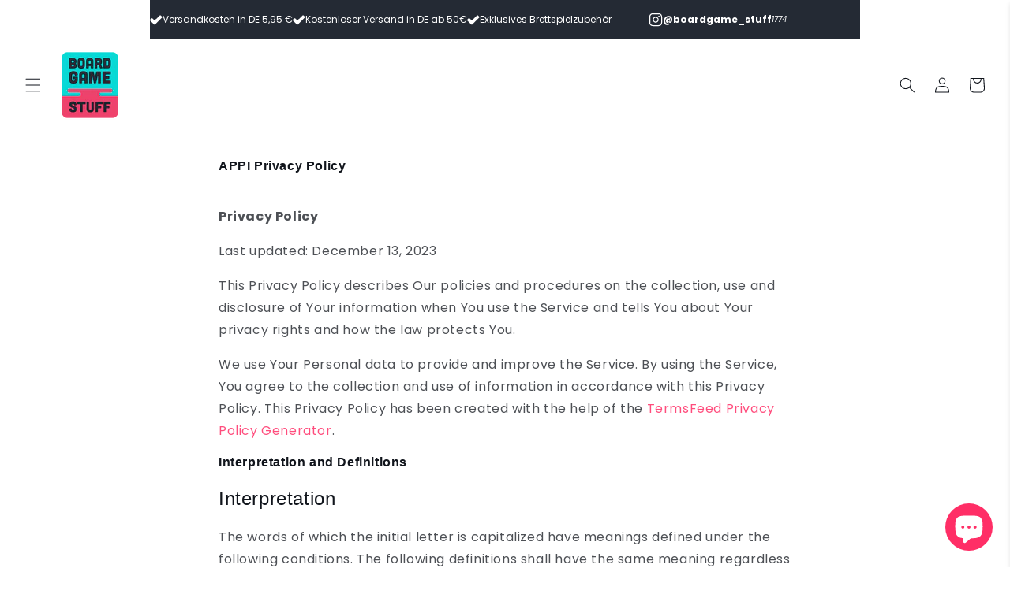

--- FILE ---
content_type: application/x-javascript; charset=utf-8
request_url: https://bundler.nice-team.net/app/shop/status/boardgame-stuff.myshopify.com.js?1765021935
body_size: -332
content:
var bundler_settings_updated='1741016440';